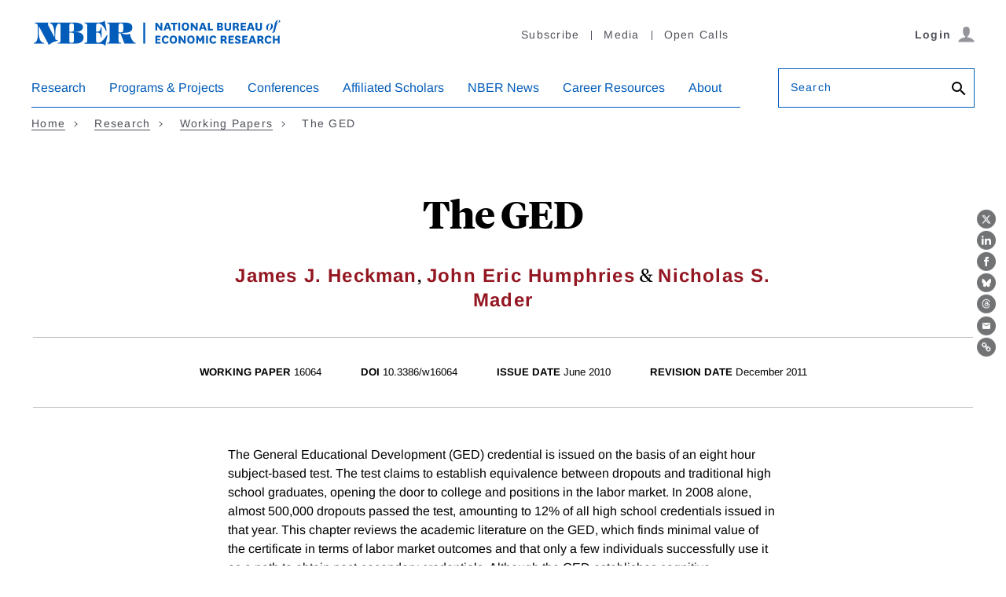

--- FILE ---
content_type: text/html; charset=UTF-8
request_url: https://www.nber.org/api/v1/auth/69471
body_size: -1161
content:
<div class="gate-band">
  <div class="gate-band__inner">
        <div class="gate-band__links">
                    <a href="https://www.nber.org/system/files/working_papers/w16064/w16064.pdf" class="btn btn--primary btn--black" aria-label="Download the PDF for The GED">Download a PDF</a>
          </div>
          <a href="/subscribe">Information on access</a>
      </div>
</div>
